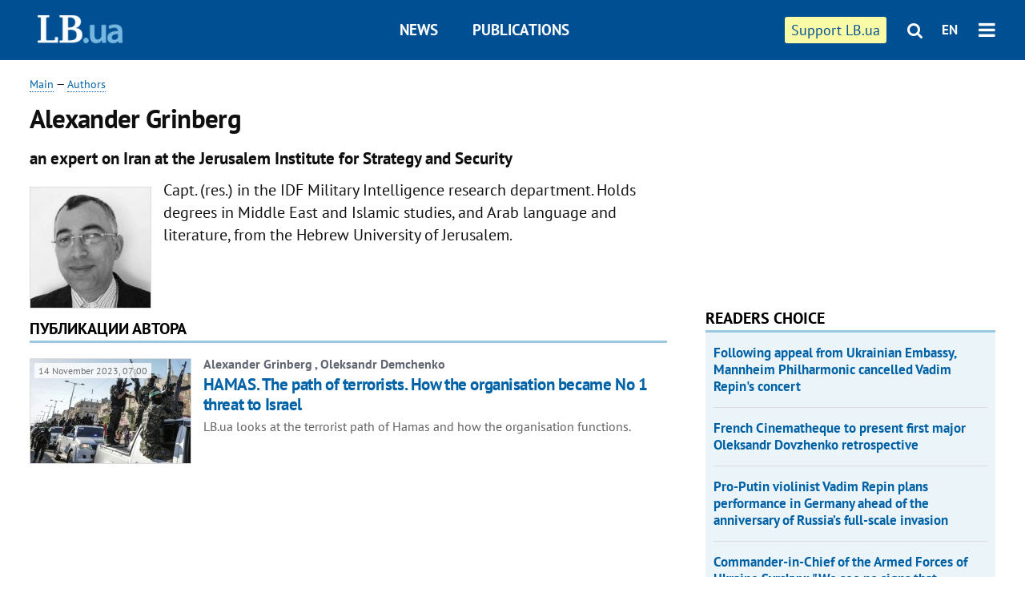

--- FILE ---
content_type: text/html; charset=utf-8
request_url: https://en.lb.ua/author/140_alexander_grinberg
body_size: 4157
content:
<!DOCTYPE html>
<html>
<head>

	<meta http-equiv="content-type" content="text/html;charset=utf-8">
	<title>Alexander Grinberg - Кабинет автора на LB.ua</title>
	<meta name="keywords" content="Alexander Grinberg">
	<meta name="description" content="Alexander Grinberg an expert on Iran at the Jerusalem Institute for Strategy and Security. Об авторе. Все материалы и публикации автора">
	<link rel="canonical" href="https://en.lb.ua/author/140_alexander_grinberg" />
<link rel="alternate" href="https://en.lb.ua/author/140_alexander_grinberg" hreflang="uk" hreflang="x-default" />
<link rel="alternate" href="/author/140_alexander_grinberg" hreflang="ru" />
	
    <meta name="format-detection" content="telephone=no">

        <link rel="dns-prefetch" href="//i.lb.ua">
    <link rel="dns-prefetch" href="//www.facebook.com">
    <link rel="dns-prefetch" href="//www.googletagservices.com">
    <link rel="dns-prefetch" href="//googleads.g.doubleclick.net">
    <link rel="dns-prefetch" href="//pagead2.googlesyndication.com">

    <link rel="preload" href="/media/218/news/fonts/ptsans.woff2" as="font" type="font/woff2" crossorigin>
    <link rel="preload" href="/media/218/news/fonts/ptsansb.woff2" as="font" type="font/woff2" crossorigin>
    <link rel="preload" href="/media/218/news/fonts/icons.woff2" as="font" type="font/woff2" crossorigin>

    <link rel="preload" href="/media/218/news/css/style.css" type="text/css" as="style" onload="this.onload=null;this.rel='stylesheet'">

    <link rel="preload" href="/media/218/news/js/jquery-3.1.1.min.js" as="script">
    <link rel="preload" href="/media/218/news/js/common.js" as="script">
    <link rel="preload" href="//pagead2.googlesyndication.com/pagead/js/adsbygoogle.js" as="script">
    
		<link rel="alternate" type="application/rss+xml" title="LB.ua RSS" href="https://lb.ua/export/rss.xml">
	
	<!-- facebook -->
		<meta property="fb:app_id" content="147594101940225">
	<meta property="fb:admins" content="100001550293023">
	<meta property="og:site_name" content="LB.ua">
    <meta name="twitter:site" content="@lb_ua">
	
    
    <meta name="viewport" content="width=device-width,initial-scale=1,user-scalable=yes">

	<!-- CSS -->
	    <link rel="stylesheet" href="/media/218/news/css/style.css">
    <link rel="shortcut icon" type="image/x-icon" href="/favicon.ico">
    
	    <script src="/media/218/news/js/jquery-3.1.1.min.js"></script>
        <script async src="/media/218/news/js/common.js"></script>
		
        <script async src="https://securepubads.g.doubleclick.net/tag/js/gpt.js"></script>
    <script>
        window.googletag = window.googletag || {cmd: []};
    </script>
    
        <script async src="https://pagead2.googlesyndication.com/pagead/js/adsbygoogle.js"></script>
    <script>
    (adsbygoogle = window.adsbygoogle || []).push({
          google_ad_client: "ca-pub-6096932064585080",
          enable_page_level_ads: true });
    </script>
    
    <script type="application/ld+json">
    {
        "@context": "https://schema.org/",
        "@type": "Person",
        "name": "Alexander Grinberg",
        "url": "https://en.lb.ua/author/140_alexander_grinberg",
        "image": "https://i.lb.ua/english/069/52/655a5207e3af3.jpeg",
        "sameAs": [],
        "jobTitle": "an expert on Iran at the Jerusalem Institute for Strategy and Security",
        "worksFor": {
            "@type": "Organization",
            "name": "LB"
        }
    }
</script>

</head>


<body >


<header class="site-header">
	<div class="layout">
	<div class="layout-wrapper clearfix">
        <nav class="header">
            <div class="logo logo-eng"><a href="https://en.lb.ua"></a></div>
            <ul class="nav-menu nav-menu-right">
                <li class="nav-item nav-item-donate"><a href="https://en.lb.ua/news/2022/03/04/10185_need_your_support_.html" target="_blank"><span>Support&nbspLB.ua</span></a></li>


                                
                
                                <li class="nav-item nav-item-search hide-on-phone"><a href="#header-search" data-toggle="collapse" aria-expanded="false" aria-controls="header-search"><span class="icons icon-search" ></span></a></li>
                
                <li class="nav-item nav-item-lang dropdown"><a href="javascript:void(0);" data-toggle="dropdown" type="button">EN</a>
    <ul class="dropdown-menu dropdown-lang">
        <li class="border"><a href="https://lb.ua/author/140_alexander_grinberg" alt="українська">УКР</a></li>
    </ul>
</li>

				<li class="nav-item nav-item-menu dropdown"><a a href="javascript:void(0);" onclick="return false;" type="button" data-toggle="dropdown"><span class="icons icon-bars"/></a>
    <div class="dropdown-menu dropdown-right">
        <div class="dropdown-flex">
            <ul class="dropdown-flex-box">
                <li><a href="/newsfeed">News</a></li>
                <li><a href="/analytics">Publications</a></li>
                <li><a href="/author">Authors</a></li>
                <li><a href="/archive">Archive</a></li>
            </ul>
        </div>
        <div class="nav-item-menu-icons" style="min-width: 240px;">
            <a rel="nofollow" target="_blank" href="https://www.facebook.com/%D0%9B%D1%96%D0%B2%D0%B8%D0%B9-%D0%91%D0%B5%D1%80%D0%B5%D0%B3-LBUA-111382865585059"><span class="icons icon-facebook"/></a>
            <a rel="nofollow" target="_blank" href="https://twitter.com/lb_ua"><span class="icons icon-twitter"/></a>
            <a rel="nofollow" href="https://lb.ua/rss/eng/rss.xml"><span class="icons icon-rss"/></a>
            <a rel="nofollow" href="#header-search" data-toggle="collapse" aria-expanded="false" aria-controls="header-search"><span class="icons icon-search"/></a>
        <!-- <a rel="nofollow" target="_blank" href="https://vk.com/lb_ua"><span class="icons icon-vk"/></a> -->
        </div>
    </div>
</li>
            </ul>

            <ul class="nav-menu nav-menu-main">
    <li class=""><a href="/newsfeed">News</a></li>
    <li class="nav-item-analytics"><a href="/analytics">Publications</a></li>
    
</ul>

    		
        </nav>
	</div>
	</div>

        <div class="collapse" id="header-search">
    <div class="layout">
        <div class="layout-wrapper">
            <form class="search-form" action="/search">
                <input class="search-txt" type="text" name="q" placeholder="Search phrase"/>
                <button class="search-btn" type="submit"><span class="icons icon-search"></span></button>
            </form>
        </div>
    </div>
    </div>
    
    	<div class="sub-menu">
	<div class="layout">
		<div class="layout-wrapper">
			<ul class="nav-links">
						    				    			    						</ul>
		</div>
	</div>
	</div>
    
</header>


<div class="site-content layout layout-lenta">

        <div class="layout-wrapper clearfix">

        
		<div class="col-content ">
		    <div class="col-content-wrapper clearfix">

            	<div class="material file">
    <div class="header">
        <div class="date">
            <a href="https://en.lb.ua">Main</a> &mdash;
            <a href="/author">Authors</a>
        </div>
    </div>

    <h1>Alexander Grinberg</h1>
    <h2>an expert on Iran at the Jerusalem Institute for Strategy and Security</h2>

    	                <img class="file-photo" src="https://i.lb.ua/english/069/52/655a5207e3af3.jpeg" alt="Alexander Grinberg" />            <p>Capt. (res.) in the IDF Military Intelligence research department. Holds degrees in Middle East and Islamic studies, and Arab language and literature, from the Hebrew University of Jerusalem. </p>
            </div>

<div class="caption no-margin">Публикации автора</div>

		<ul class="lenta">
                    <li class="item-article ">    <a class="photo-ahref" href="https://en.lb.ua/news/2023/11/14/24120_hamas_path_terrorists_how.html"><img loading="lazy" src="https://i.lb.ua/english/018/55/655a54ce7aa97_200_130.jpeg" alt="HAMAS. The path of terrorists. How the organisation became No 1 threat to Israel" class="photo"></a>    <time datetime="2023-11-14T07:00:00Z">
    14 November 2023, 07:00
    </time>
    <div class="author">    Alexander Grinberg    , Oleksandr Demchenko        </div>    <div class="title"><a href="https://en.lb.ua/news/2023/11/14/24120_hamas_path_terrorists_how.html">HAMAS. The path of terrorists. How the organisation became No 1 threat to Israel
</a></div>
<span class="summary">LB.ua looks at the terrorist path of Hamas and how the organisation functions. </span>
</li>

        
		                		    	</ul>

	    
	
    <div class="float_container_t0 hidden"></div>
    <div class="float_container_t2 hidden"></div>

	    	</div>

        		</div>

		<aside class="col-right">
        	
    

    <section class="adv-banner-3">
<!-- Content.300x250 -->
<ins class="adsbygoogle"
     style="display:inline-block;width:300px;height:250px"
     data-ad-client="ca-pub-6096932064585080"
     data-ad-slot="4143330288"></ins>
<script>
(adsbygoogle = window.adsbygoogle || []).push({});
</script></section>

    
    <section class="section-popular have-background hide-on-phone">
<div class="caption">Readers choice</div>
    <ul class="feed background">
        <li>
        <a href="">
            
            Following appeal from Ukrainian Embassy, Mannheim Philharmonic cancelled Vadim Repin's concert

        </a>
    </li>
        <li>
        <a href="">
            
            French Cinematheque to present first major Oleksandr Dovzhenko retrospective

        </a>
    </li>
        <li>
        <a href="">
            
            Pro-Putin violinist Vadim Repin plans performance in Germany ahead of the anniversary of Russia’s full-scale invasion

        </a>
    </li>
        <li>
        <a href="">
            
            Commander-in-Chief of the Armed Forces of Ukraine Syrskyy: "We see no signs that Russians are preparing for peace talks"

        </a>
    </li>
        <li>
        <a href="">
            
            <span class="ico-text">exclusive</span>Kryvonos: NABU still lacks autonomous wiretapping

        </a>
    </li>
        <li>
        <a href="">
            
            HACC chooses preventive measure for Yuliya Tymoshenko 

        </a>
    </li>
        <li>
        <a href="">
            
            More than 16 hours without power. The government has changed the blackout schedule

        </a>
    </li>
    </ul>
    
</section>

	
    

		</aside>

	</div>
    
</div>


<footer class="site-footer">
	<div class="layout">
<div class="layout-wrapper clearfix">
	<a class="scroll-top" href="#"></a>
	<div class="footer-links">
		<ul>
			
            <li><a href="/about">About us</a></li>
            <li><a href="https://lb.ua/reklama">Advertising</a></li>
            <li><a href="">Ивенты</a></li>
            <li><a href="/about/contacts">Editorial</a></li>
            <li><a href="/about/standards">Standards and Policies</a></li>
			<li><a href="/about/terms">User agreement</a></li>
		</ul>
	</div>

	<div class="about">
                <p>LB.ua must be linked directly in case of full or partial reproduction of materials. No materials containing links to the Ukrainian News agency or the Ukrainian Photo Group may be re-printed, copied, reproduced or used in any other way</p>
        <p>Materials posted on the site with the label "Advertisement" / "Company News" / "Press Release" / "Promoted" are advertising and are published on the rights of advertising. , however, the editors participate in the preparation of this content and share the opinions expressed in these materials.</p>
        <p>The editors are not responsible for the facts and value judgments published in advertising materials. According to Ukrainian legislation, the advertiser is responsible for the content of advertising.</p>
        <p>The International Renaissance Foundation provides institutional support to the editorial office of LB.UA within the framework of the "Social Capital" program. Materials produced in the framework of support reflect the position of the authors and do not necessarily coincide with the position of the International Renaissance Foundation.</p>
        <p>Online Media Entity; Media ID - R40-05097</p>
            </div>
	<div class="counters">
                <span><a rel="nofollow" href="https://serpstat.com/uk/"><img loading="lazy" src="/media/218/news/img/icos/serpstat.svg" alt="Serpstat" width="140" height="33""></a></span>
        
        
        		    		<!-- Google tag (gtag.js) -->
<script async src="https://www.googletagmanager.com/gtag/js?id=G-SQPB7DNKSQ"></script>
<script>
  window.dataLayer = window.dataLayer || [];
  function gtag(){dataLayer.push(arguments);}
  gtag('js', new Date());

  gtag('config', 'G-SQPB7DNKSQ');
</script>
			</div>
</div>
</div>


<div class="overlay" id="overlay"></div>


<div id="popup_mistake" class="popup do-mistake" url="/core/orphus/">
	<div class="caption">Error found! <div class="close"></div></div>
	<div class="title">Mistake in text:</div>
	<div class="text-w-mistake"></div>
	<div>It is wrong because:</div>
	<textarea></textarea>
	<br style="clear: both;" />
	<a class="button" name="send" href="#">Send</a>
	<a class="no-mistake" name="close" href="#">Oops, not an error!</a>
</div>


<div id="act-login" class="popup do-login">

</div>

</footer>



</body>

<!-- eng.vm2.gg2.lb.ua :: 2026-01-26 19:12:32 -->
</html>

--- FILE ---
content_type: text/html; charset=utf-8
request_url: https://www.google.com/recaptcha/api2/aframe
body_size: 267
content:
<!DOCTYPE HTML><html><head><meta http-equiv="content-type" content="text/html; charset=UTF-8"></head><body><script nonce="sK_TtnPwLZdc8kkmZ32Uag">/** Anti-fraud and anti-abuse applications only. See google.com/recaptcha */ try{var clients={'sodar':'https://pagead2.googlesyndication.com/pagead/sodar?'};window.addEventListener("message",function(a){try{if(a.source===window.parent){var b=JSON.parse(a.data);var c=clients[b['id']];if(c){var d=document.createElement('img');d.src=c+b['params']+'&rc='+(localStorage.getItem("rc::a")?sessionStorage.getItem("rc::b"):"");window.document.body.appendChild(d);sessionStorage.setItem("rc::e",parseInt(sessionStorage.getItem("rc::e")||0)+1);localStorage.setItem("rc::h",'1769447554638');}}}catch(b){}});window.parent.postMessage("_grecaptcha_ready", "*");}catch(b){}</script></body></html>

--- FILE ---
content_type: application/javascript; charset=utf-8
request_url: https://fundingchoicesmessages.google.com/f/AGSKWxVC_EhqfRUJ4IPnpimBrW0zIHlsWKFiiFppvu88zsyy21i2h0pn10DhJaCKrIgo3KchUKkK_vAxqeylORExHodAR8dQsd5IeKog56ulMWKcT9y6WmLtpQUg_v7TyU3VnjfSkkQT1kzukj3f_wu-3NZQChfiUgrYwZC3LBC4epCb-UW1F-zWQUDcP59-/_/displayads._120x240./images/adver-/virtuagirl.-advert1.
body_size: -1288
content:
window['aa5fcf58-d9a6-4931-9d65-732bdbe3daa6'] = true;